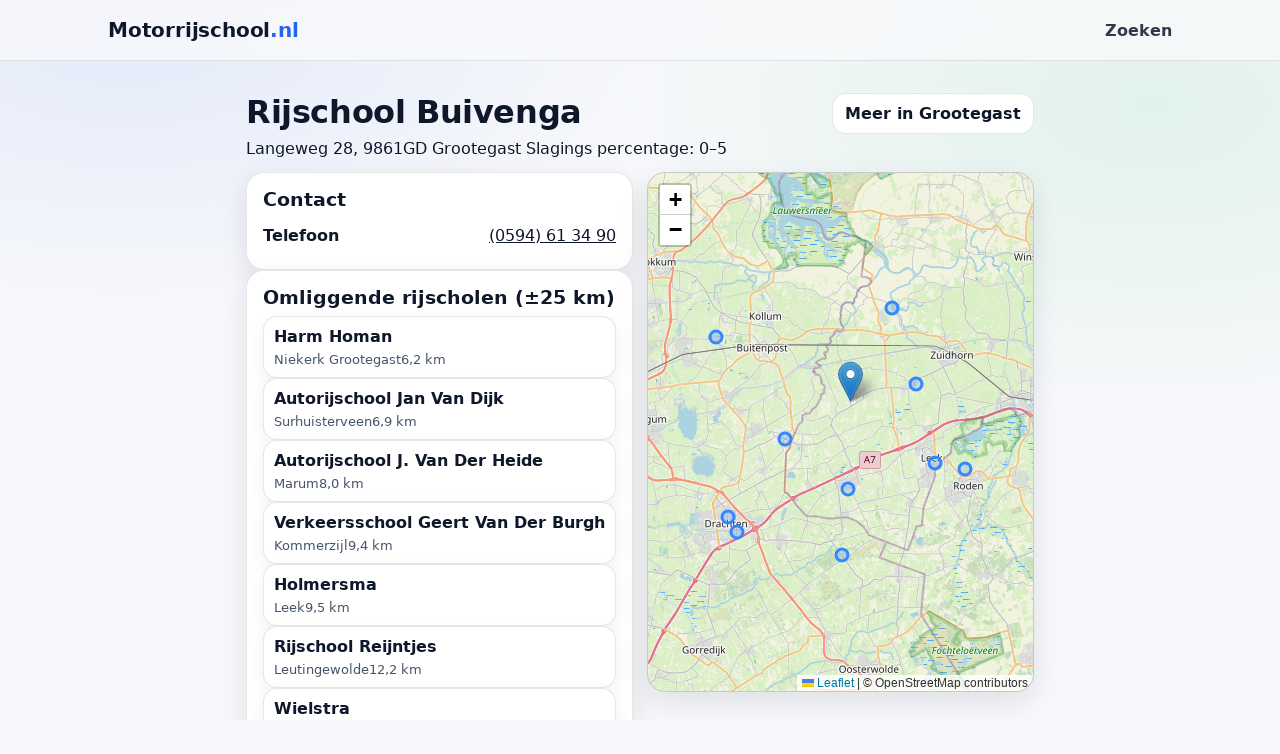

--- FILE ---
content_type: text/html; charset=UTF-8
request_url: https://www.motorrijschool.nl/grootegast/rijschool-buivenga
body_size: 3176
content:
<!doctype html>
<html lang="nl">
<head>
  <meta charset="utf-8" />
  <meta name="viewport" content="width=device-width,initial-scale=1" />
  <title>Rijschool Buivenga (Grootegast) — Motorrijschool.nl</title>
  <meta name="description" content="Bekijk gegevens van Rijschool Buivenga in Grootegast. Slagingspercentage, contactinformatie en kaart met omliggende rijscholen." />
  <link rel="canonical" href="https://www.motorrijschool.nl/grootegast/rijschool-buivenga" />
  <meta property="og:title" content="Rijschool Buivenga (Grootegast) — Motorrijschool.nl" />
  <meta property="og:description" content="Bekijk gegevens van Rijschool Buivenga in Grootegast. Slagingspercentage, contactinformatie en kaart met omliggende rijscholen." />
  <meta property="og:url" content="https://www.motorrijschool.nl/grootegast/rijschool-buivenga" />
  <link rel="icon" href="/public/favicon.svg" />
  <link rel="stylesheet" href="/public/styles.css" />
  <link rel="stylesheet" href="https://unpkg.com/leaflet@1.9.4/dist/leaflet.css" crossorigin="">
</head>
<body class="page">
  <header class="site-header">
    <div class="container header-inner">
      <a class="brand" href="/">Motorrijschool<span>.nl</span></a>
      <nav class="nav"><a href="/zoeken">Zoeken</a></nav>
    </div>
  </header>

  <main class="container main-content">
    <article class="detail">
  <div class="detail-head">
    <div>
      <h1>Rijschool Buivenga</h1>
      <div class="meta">
        <span>Langeweg 28, 9861GD Grootegast</span>
                  <span>Slagings percentage: 0–5</span>
              </div>
    </div>
    <a class="btn-secondary" href="/grootegast">Meer in Grootegast</a>
  </div>

  <section class="two-col">
    <div>
      <div class="card">
        <h3>Contact</h3>
        <div class="kv">
          <div><strong>Telefoon</strong> <a href="tel:(0594) 61 34 90">(0594) 61 34 90</a></div>                            </div>
      </div>

      
      <div class="card">
        <h3>Omliggende rijscholen (±25 km)</h3>
        <ul class="list compact">
                      <li class="list-item">
              <a class="title" href="/niekerk-grootegast/harm-homan">Harm Homan</a>
              <div class="meta">
                <span>Niekerk Grootegast</span>
                                  <span>6,2 km</span>
                              </div>
            </li>
                      <li class="list-item">
              <a class="title" href="/surhuisterveen/autorijschool-jan-van-dijk">Autorijschool Jan Van Dijk</a>
              <div class="meta">
                <span>Surhuisterveen</span>
                                  <span>6,9 km</span>
                              </div>
            </li>
                      <li class="list-item">
              <a class="title" href="/marum/autorijschool-j-van-der-heide">Autorijschool J. Van Der Heide</a>
              <div class="meta">
                <span>Marum</span>
                                  <span>8,0 km</span>
                              </div>
            </li>
                      <li class="list-item">
              <a class="title" href="/kommerzijl/verkeersschool-geert-van-der-burgh">Verkeersschool Geert Van Der Burgh</a>
              <div class="meta">
                <span>Kommerzijl</span>
                                  <span>9,4 km</span>
                              </div>
            </li>
                      <li class="list-item">
              <a class="title" href="/leek/holmersma">Holmersma</a>
              <div class="meta">
                <span>Leek</span>
                                  <span>9,5 km</span>
                              </div>
            </li>
                      <li class="list-item">
              <a class="title" href="/leutingewolde/rijschool-reijntjes">Rijschool Reijntjes</a>
              <div class="meta">
                <span>Leutingewolde</span>
                                  <span>12,2 km</span>
                              </div>
            </li>
                      <li class="list-item">
              <a class="title" href="/kollumerzwaag/wielstra">Wielstra</a>
              <div class="meta">
                <span>Kollumerzwaag</span>
                                  <span>13,6 km</span>
                              </div>
            </li>
                      <li class="list-item">
              <a class="title" href="/bakkeveen/moto-witte">Moto Witte</a>
              <div class="meta">
                <span>Bakkeveen</span>
                                  <span>14,1 km</span>
                              </div>
            </li>
                      <li class="list-item">
              <a class="title" href="/drachten/autorijschool-de-toekomst">Autorijschool De Toekomst</a>
              <div class="meta">
                <span>Drachten</span>
                                  <span>15,4 km</span>
                              </div>
            </li>
                      <li class="list-item">
              <a class="title" href="/drachten/auto-en-motorrijschool-alert">Auto- En Motorrijschool Alert</a>
              <div class="meta">
                <span>Drachten</span>
                                  <span>15,9 km</span>
                              </div>
            </li>
                  </ul>
      </div>
    </div>

    <div class="mapwrap">
      <div id="map" class="map"></div>
      <script type="application/json" id="mapdata">[{"id":515,"cbr_id":"4902","cbr_examenplaats_id":"10","cbr_rijschoolnummer":"0229R1","examens":"tot 10","slagingsperc":"0 - 5","slagingsperc_her":"41 - 45","status":"","name":"Rijschool Buivenga","address":"Langeweg 28","zipcode":"9861GD","city":"Grootegast","city_id":"927","province_id":"5","telephone":"(0594) 61 34 90","telephone2":"","fax":"","email":"","website":"","slug":"rijschool-buivenga","kvk":"","btw":"","lat":53.2095,"lng":6.26528,"rating":0,"prominent":"0","prominent_startdate":"0000-00-00","prominent_enddate":"0000-00-00","tagline":"","description":"","no_reviews":"0","admin_comments":"","visible":1,"registration":"0","comments":"","lastupdate":"2009-08-05 15:37:23","creationdate":"0000-00-00 00:00:00","OLD_rest_id":"0","bovag":"0","pass_min":0,"pass_max":5,"pass_retry_min":41,"pass_retry_max":45}]</script>
      <script type="application/json" id="nearbydata">[{"id":512,"cbr_id":"4626","cbr_examenplaats_id":"10","cbr_rijschoolnummer":"0009H2","examens":"tot 25","slagingsperc":"61 - 65","slagingsperc_her":"76 - 80","status":"","name":"Harm Homan","address":"Burg Ritzemastraat 27","zipcode":"9822AS","city":"Niekerk Grootegast","city_id":"1979","province_id":"5","telephone":"(0594) 50 55 14","telephone2":"","fax":"","email":"","website":"www.rijschoolhoman.nl","slug":"harm-homan","kvk":"","btw":"","lat":53.2239,"lng":6.35548,"rating":0,"prominent":"0","prominent_startdate":"0000-00-00","prominent_enddate":"0000-00-00","tagline":"","description":"","no_reviews":"0","admin_comments":"","visible":1,"registration":"0","comments":"","lastupdate":"2009-08-05 15:37:23","creationdate":"0000-00-00 00:00:00","OLD_rest_id":"0","bovag":"0","pass_min":61,"pass_max":65,"pass_retry_min":76,"pass_retry_max":80,"distanceKm":6.215521976259442},{"id":642,"cbr_id":"5346","cbr_examenplaats_id":"12","cbr_rijschoolnummer":"0593F2","examens":"tot 25","slagingsperc":"46 - 50","slagingsperc_her":"71 - 75","status":"","name":"Autorijschool Jan Van Dijk","address":"Groningerstraat 81","zipcode":"9231CK","city":"Surhuisterveen","city_id":"873","province_id":"3","telephone":"(0512) 36 26 25","telephone2":"","fax":"","email":"","website":"","slug":"autorijschool-jan-van-dijk","kvk":"","btw":"","lat":53.179,"lng":6.17526,"rating":0,"prominent":"0","prominent_startdate":"0000-00-00","prominent_enddate":"0000-00-00","tagline":"","description":"","no_reviews":"0","admin_comments":"","visible":1,"registration":"0","comments":"","lastupdate":"2009-08-05 15:37:23","creationdate":"0000-00-00 00:00:00","OLD_rest_id":"0","bovag":"0","pass_min":46,"pass_max":50,"pass_retry_min":71,"pass_retry_max":75,"distanceKm":6.889455311495076},{"id":510,"cbr_id":"5877","cbr_examenplaats_id":"10","cbr_rijschoolnummer":"0973N7","examens":"tot 25","slagingsperc":"81 - 85","slagingsperc_her":"96 - 100","status":"","name":"Autorijschool J. Van Der Heide","address":"Morgenster 12","zipcode":"9363LH","city":"Marum","city_id":"948","province_id":"5","telephone":"(0594) 51 60 01","telephone2":"(0594) 64 40 84","fax":"","email":"","website":"www.autorijschoolvanderheide.nl","slug":"autorijschool-j-van-der-heide","kvk":"","btw":"","lat":53.1376,"lng":6.26213,"rating":0,"prominent":"0","prominent_startdate":"0000-00-00","prominent_enddate":"0000-00-00","tagline":"","description":"","no_reviews":"0","admin_comments":"","visible":1,"registration":"0","comments":"","lastupdate":"2009-08-05 15:37:23","creationdate":"0000-00-00 00:00:00","OLD_rest_id":"0","bovag":"0","pass_min":81,"pass_max":85,"pass_retry_min":96,"pass_retry_max":100,"distanceKm":7.997671329615058},{"id":521,"cbr_id":"7102","cbr_examenplaats_id":"10","cbr_rijschoolnummer":"2887U2","examens":"*","slagingsperc":"*","slagingsperc_her":"46 - 50","status":"","name":"Verkeersschool Geert Van Der Burgh","address":"Dorpsstraat 19","zipcode":"9881PA","city":"Kommerzijl","city_id":"2039","province_id":"5","telephone":"(0594) 85 28 66","telephone2":"06 22 77 72 46","fax":"","email":"","website":"","slug":"verkeersschool-geert-van-der-burgh","kvk":"","btw":"","lat":53.2866,"lng":6.32325,"rating":0,"prominent":"0","prominent_startdate":"0000-00-00","prominent_enddate":"0000-00-00","tagline":"","description":"","no_reviews":"0","admin_comments":"","visible":1,"registration":"0","comments":"","lastupdate":"2009-08-05 15:37:23","creationdate":"0000-00-00 00:00:00","OLD_rest_id":"0","bovag":"0","pass_min":null,"pass_max":null,"pass_retry_min":46,"pass_retry_max":50,"distanceKm":9.400779178254945},{"id":513,"cbr_id":"4717","cbr_examenplaats_id":"10","cbr_rijschoolnummer":"0080H1","examens":"tot 40","slagingsperc":"61 - 65","slagingsperc_her":"91 - 95","status":"","name":"Holmersma","address":"Euroweg 89","zipcode":"9351ER","city":"Leek","city_id":"887","province_id":"5","telephone":"(0594) 51 22 78","telephone2":"","fax":"","email":"","website":"","slug":"holmersma","kvk":"","btw":"","lat":53.1595,"lng":6.38131,"rating":0,"prominent":"0","prominent_startdate":"0000-00-00","prominent_enddate":"0000-00-00","tagline":"","description":"","no_reviews":"0","admin_comments":"","visible":1,"registration":"0","comments":"","lastupdate":"2009-08-05 15:37:23","creationdate":"0000-00-00 00:00:00","OLD_rest_id":"0","bovag":"0","pass_min":61,"pass_max":65,"pass_retry_min":91,"pass_retry_max":95,"distanceKm":9.522854282631496},{"id":517,"cbr_id":"4889","cbr_examenplaats_id":"10","cbr_rijschoolnummer":"0212F1","examens":"tot 10","slagingsperc":"46 - 50","slagingsperc_her":"56 - 60","status":"","name":"Rijschool Reijntjes","address":"Turfweg 7a","zipcode":"9313TH","city":"Leutingewolde","city_id":"1915","province_id":"1","telephone":"(0594) 51 19 71","telephone2":"","fax":"","email":"verkeersschool.reyntjes@12move.nl","website":"","slug":"rijschool-reijntjes","kvk":"","btw":"","lat":53.154,"lng":6.42277,"rating":0,"prominent":"0","prominent_startdate":"0000-00-00","prominent_enddate":"0000-00-00","tagline":"","description":"","no_reviews":"0","admin_comments":"","visible":1,"registration":"0","comments":"","lastupdate":"2009-08-05 15:37:23","creationdate":"0000-00-00 00:00:00","OLD_rest_id":"0","bovag":"0","pass_min":46,"pass_max":50,"pass_retry_min":56,"pass_retry_max":60,"distanceKm":12.17465119423531},{"id":654,"cbr_id":"5356","cbr_examenplaats_id":"12","cbr_rijschoolnummer":"0599A2","examens":"tot 25","slagingsperc":"71 - 75","slagingsperc_her":"81 - 85","status":"","name":"Wielstra","address":"Foarwei 74","zipcode":"9298JN","city":"Kollumerzwaag","city_id":"882","province_id":"3","telephone":"(0511) 54 34 12","telephone2":"","fax":"","email":"wielstra37@zonnet.nl","website":"www.wielstra.nl","slug":"wielstra","kvk":"","btw":"","lat":53.263,"lng":6.08159,"rating":0,"prominent":"0","prominent_startdate":"0000-00-00","prominent_enddate":"0000-00-00","tagline":"","description":"","no_reviews":"0","admin_comments":"","visible":1,"registration":"0","comments":"","lastupdate":"2009-08-05 15:37:23","creationdate":"0000-00-00 00:00:00","OLD_rest_id":"0","bovag":"0","pass_min":71,"pass_max":75,"pass_retry_min":81,"pass_retry_max":85,"distanceKm":13.595545556142264},{"id":1303,"cbr_id":"","cbr_examenplaats_id":"","cbr_rijschoolnummer":"","examens":"","slagingsperc":"","slagingsperc_her":"","status":"","name":"Moto Witte","address":"Weverswal:26:","zipcode":"9243 JM","city":"Bakkeveen","city_id":"1019","province_id":"3","telephone":"06-54604693","telephone2":"","fax":"","email":"hans.witte@hotmail.com","website":"http:\/\/www.moto-witte.nl","slug":"moto-witte","kvk":"","btw":"","lat":53.0831,"lng":6.25412,"rating":0,"prominent":"0","prominent_startdate":"0000-00-00","prominent_enddate":"0000-00-00","tagline":"","description":"Wij geven les voor alle motor categorieÃ«n.","no_reviews":"0","admin_comments":"","visible":1,"registration":"0","comments":"","lastupdate":"2013-05-11 20:36:10","creationdate":"2013-05-05 23:04:41","OLD_rest_id":"0","bovag":"-1","pass_min":null,"pass_max":null,"pass_retry_min":null,"pass_retry_max":null,"distanceKm":14.074731462767398},{"id":562,"cbr_id":"5317","cbr_examenplaats_id":"13","cbr_rijschoolnummer":"0577Z2","examens":"tot 40","slagingsperc":"71 - 75","slagingsperc_her":"86 - 90","status":"","name":"Autorijschool De Toekomst","address":"Stationsweg 126","zipcode":"9201GS","city":"Drachten","city_id":"744","province_id":"3","telephone":"(0512) 51 30 23","telephone2":"(0512) 52 23 07","fax":"","email":"","website":"www.rijschooldetoekomst.nl","slug":"autorijschool-de-toekomst","kvk":"","btw":"","lat":53.1147,"lng":6.09688,"rating":0,"prominent":"0","prominent_startdate":"0000-00-00","prominent_enddate":"0000-00-00","tagline":"","description":"","no_reviews":"0","admin_comments":"","visible":1,"registration":"0","comments":"","lastupdate":"2009-08-05 15:37:23","creationdate":"0000-00-00 00:00:00","OLD_rest_id":"0","bovag":"0","pass_min":71,"pass_max":75,"pass_retry_min":86,"pass_retry_max":90,"distanceKm":15.39995575475868},{"id":561,"cbr_id":"5395","cbr_examenplaats_id":"13","cbr_rijschoolnummer":"0627Z2","examens":"tot 10","slagingsperc":"0 - 5","slagingsperc_her":"66 - 70","status":"","name":"Auto- En Motorrijschool Alert","address":"Zuiderdwarsvaart 92","zipcode":"9203JB","city":"Drachten","city_id":"744","province_id":"3","telephone":"(0512) 52 34 25","telephone2":"06 53 77 20 91","fax":"","email":"info@rijschoolalert.nl","website":"www.rijschoolalert.nl","slug":"auto-en-motorrijschool-alert","kvk":"","btw":"","lat":53.102,"lng":6.10912,"rating":0,"prominent":"0","prominent_startdate":"0000-00-00","prominent_enddate":"0000-00-00","tagline":"","description":"","no_reviews":"0","admin_comments":"","visible":1,"registration":"0","comments":"","lastupdate":"2009-08-05 15:37:23","creationdate":"0000-00-00 00:00:00","OLD_rest_id":"0","bovag":"0","pass_min":0,"pass_max":5,"pass_retry_min":66,"pass_retry_max":70,"distanceKm":15.85247093891118}]</script>
    </div>
  </section>
</article>
  </main>

  <footer class="site-footer">
    <div class="container footer-inner">
      <div>© 2026 Motorrijschool.nl</div>
      <div class="muted">Onderdeel van Minoto Group BV ·
<a href="https://www.gasfles.nl" target="_blank" rel="noopener">Gasfles.nl</a> ·
<a href="https://www.ballonnen.nl" target="_blank" rel="noopener">Ballonnen.nl</a> ·
<a href="https://www.video.nl" target="_blank" rel="noopener">Video.nl</a> ·
<a href="https://www.dansschool.nl" target="_blank" rel="noopener">Dansschool.nl</a></div>
    </div>
  </footer>

  <script src="https://unpkg.com/leaflet@1.9.4/dist/leaflet.js" crossorigin=""></script>
  <script src="/public/app.js"></script>
</body>
</html>


--- FILE ---
content_type: text/css
request_url: https://www.motorrijschool.nl/public/styles.css
body_size: 1927
content:
:root{
  --bg:#f7f8fb;
  --card:#ffffff;
  --text:#0f172a;
  --muted:#475569;
  --brand:#2563eb;
  --brand2:#22c55e;
  --line:rgba(15,23,42,.10);
  --shadow:0 10px 28px rgba(15,23,42,.10);
  --radius:18px;
}
*{box-sizing:border-box}html,body{margin:0;padding:0}
body{
  font-family:ui-sans-serif,system-ui,-apple-system,Segoe UI,Roboto,Arial;
  background:
    radial-gradient(900px 520px at 10% 0%, rgba(37,99,235,.10), transparent 60%),
    radial-gradient(900px 520px at 90% 10%, rgba(34,197,94,.10), transparent 60%),
    var(--bg);
  color:var(--text);
}
a{color:inherit}
.container{max-width:1100px;margin:0 auto;padding:18px}
.site-header{
  position:sticky;top:0;z-index:50;
  background:rgba(247,248,251,.85);
  backdrop-filter:blur(10px);
  border-bottom:1px solid var(--line);
}
.header-inner{display:flex;align-items:center;justify-content:space-between;gap:16px}
.brand{font-weight:900;text-decoration:none;font-size:20px;letter-spacing:-.2px}
.brand span{color:var(--brand)}
.nav a{opacity:.85;text-decoration:none;font-weight:700}
.nav a:hover{opacity:1}
.site-footer{border-top:1px solid var(--line);margin-top:40px}
.footer-inner{display:flex;justify-content:space-between;gap:16px;color:var(--muted);font-size:14px}

.hero{padding:18px 0 6px}
.hero h1{font-size:42px;line-height:1.04;margin:0 0 10px;letter-spacing:-.6px}
.hero p{color:var(--muted);max-width:70ch;margin:0 0 18px}
.hero-card{
  background:linear-gradient(180deg, rgba(37,99,235,.06), rgba(34,197,94,.05));
  border:1px solid var(--line);
  border-radius:var(--radius);
  padding:16px;
  box-shadow:var(--shadow);
}
.badge{
  display:inline-flex;align-items:center;gap:8px;
  padding:6px 10px;border-radius:999px;
  background:rgba(37,99,235,.10);
  color:#1e40af;
  font-weight:800;font-size:12px;
  border:1px solid rgba(37,99,235,.16);
}
.hero-card h3{margin:10px 0 8px}
.bullets{margin:0;padding-left:18px;color:var(--muted)}
.bullets li{margin:6px 0}

.searchbar{
  display:grid;grid-template-columns:1.4fr 1fr .8fr auto;gap:10px;
  padding:12px;background:var(--card);
  border:1px solid var(--line);
  border-radius:var(--radius);
  box-shadow:var(--shadow);
}
input,select,button{
  border-radius:14px;border:1px solid var(--line);
  padding:12px 12px;background:#fff;color:var(--text);outline:none;
}
input::placeholder{color:rgba(15,23,42,.45)}
button{
  background:linear-gradient(135deg, var(--brand), #60a5fa);
  border:none;color:white;font-weight:900;cursor:pointer;
}
button:hover{filter:brightness(1.02)}
.btn-secondary{
  background:#fff;border:1px solid var(--line);color:var(--text);
  font-weight:800;text-decoration:none;display:inline-flex;align-items:center;justify-content:center;
  padding:10px 12px;border-radius:14px;cursor:pointer;
}
.btn-secondary:hover{background:rgba(15,23,42,.03)}
.cta-row{display:flex;align-items:center;gap:12px;margin-top:12px}
.muted{color:var(--muted)}

.cards{margin-top:18px;display:grid;grid-template-columns:repeat(3,1fr);gap:14px}
.card{
  background:var(--card);
  border:1px solid var(--line);
  border-radius:var(--radius);
  padding:16px;
  box-shadow:var(--shadow);
}
.card h3{margin:0 0 8px}
.card p{margin:0;color:var(--muted)}

.pagehead h1{margin:14px 0 6px;font-size:30px;letter-spacing:-.3px}
.pagehead p{margin:0 0 16px;color:var(--muted)}

.filters{
  background:var(--card);border:1px solid var(--line);
  border-radius:var(--radius);padding:14px;box-shadow:var(--shadow);
}
.grid{display:grid;grid-template-columns:repeat(4,1fr);gap:12px}
label span{display:block;color:var(--muted);font-size:13px;margin:0 0 6px}
.filters-actions{display:flex;gap:10px;margin-top:12px;align-items:center}

.results{margin-top:18px}
.results-top{display:flex;align-items:center;justify-content:space-between}

.two-col{display:grid;grid-template-columns:1fr 1fr;gap:14px;align-items:start}
.mapwrap{position:sticky;top:84px}
.map{
  width:100%;height:520px;border-radius:var(--radius);
  border:1px solid var(--line);overflow:hidden;box-shadow:var(--shadow);
  background:var(--card);
}

.list{list-style:none;margin:0;padding:0;display:flex;flex-direction:column;gap:10px}
.list-item{
  padding:12px;background:var(--card);
  border:1px solid var(--line);
  border-radius:14px;
  box-shadow:0 6px 18px rgba(15,23,42,.06);
}
.list-item .title{font-weight:900;text-decoration:none}
.list-item .title:hover{text-decoration:underline}
.list-item .meta{display:flex;gap:10px;flex-wrap:wrap;color:var(--muted);font-size:13px;margin-top:6px}

.list.compact .list-item{padding:10px}
.detail-head{display:flex;align-items:flex-start;justify-content:space-between;gap:16px;margin:14px 0}
.detail h1{margin:0 0 8px;font-size:32px;letter-spacing:-.4px}
.kv div{display:flex;gap:10px;justify-content:space-between;padding:8px 0;border-bottom:1px solid rgba(15,23,42,.08)}
.kv div:last-child{border-bottom:none}

.suggest{
  position:absolute;background:#fff;border:1px solid var(--line);
  border-radius:14px;box-shadow:0 16px 40px rgba(15,23,42,.14);
  overflow:hidden;z-index:2000
}
.suggest-item{
  width:100%;text-align:left;padding:10px 12px;border:0;background:transparent;
  color:rgba(15,23,42,.92);cursor:pointer;font-weight:800
}
.suggest-item:hover{background:rgba(15,23,42,.04)}

@media (max-width:980px){
  .hero-inner{grid-template-columns:1fr}
  .searchbar{grid-template-columns:1fr 1fr}
  .cards{grid-template-columns:1fr}
  .grid{grid-template-columns:1fr 1fr}
  .two-col{grid-template-columns:1fr}
  .mapwrap{position:static}
  .map{height:420px}
  .hero h1{font-size:34px}
}


/* Sticky footer */
.page{
  min-height:100vh;
  display:flex;
  flex-direction:column;
}
.main-content{
  flex:1 0 auto;
}
.site-footer{
  margin-top:auto;
}
.site-footer a{
  color:var(--brand);
  font-weight:700;
  text-decoration:none;
}
.site-footer a:hover{
  text-decoration:underline;
}


--- FILE ---
content_type: application/javascript
request_url: https://www.motorrijschool.nl/public/app.js
body_size: 2005
content:
(function(){
  function ready(fn){
    if(document.readyState==="loading"){ document.addEventListener("DOMContentLoaded", fn); }
    else { fn(); }
  }

  function attachUseLocation(){
    const btn = document.getElementById("useLocation");
    if (!btn) return;

    btn.addEventListener("click", () => {
      // Geolocation werkt alleen betrouwbaar op HTTPS (secure context)
      if (!window.isSecureContext) {
        alert("Locatie werkt alleen via een beveiligde (HTTPS) verbinding.");
        return;
      }
      if (!navigator.geolocation) {
        alert("Geolocatie is niet beschikbaar in je browser.");
        return;
      }

      btn.disabled = true;
      const old = btn.textContent;
      btn.textContent = "Locatie ophalen…";

      navigator.geolocation.getCurrentPosition(
        (pos) => {
          const { latitude, longitude } = pos.coords;

          const url = new URL("/zoeken", window.location.origin);
          // Neem bestaande filters mee (handig als je al op /zoeken bent)
          const current = new URL(window.location.href);
          current.searchParams.forEach((v,k)=> url.searchParams.set(k,v));

          url.searchParams.set("lat", latitude.toFixed(6));
          url.searchParams.set("lng", longitude.toFixed(6));
          if (!url.searchParams.get("radiusKm")) url.searchParams.set("radiusKm", "20");

          window.location.href = url.toString();
        },
        (err) => {
          btn.disabled = false;
          btn.textContent = old;
          const msg =
            err && err.code === 1 ? "Locatie-toegang geweigerd. Sta locatie toe in je browser." :
            err && err.code === 2 ? "Locatie niet beschikbaar. Probeer het opnieuw." :
            "Locatie kon niet worden opgehaald.";
          alert(msg);
        },
        { enableHighAccuracy:false, timeout:12000, maximumAge:120000 }
      );
    });
  }

  function escapeHtml(s){
    return String(s).replace(/[&<>"']/g, c => ({ "&":"&amp;","<":"&lt;",">":"&gt;",'"':"&quot;","'":"&#39;" }[c]));
  }

  function initMap(){
    const mapEl=document.getElementById("map");
    const dataEl=document.getElementById("mapdata");
    if(!mapEl||!dataEl) return;

    let points=[]; try{ points=JSON.parse(dataEl.textContent||"[]"); }catch{}
    const nearbyEl=document.getElementById("nearbydata");
    let nearby=[]; try{ nearby=nearbyEl?JSON.parse(nearbyEl.textContent||"[]"):[]; }catch{}

    const first=points[0]||nearby[0];
    const map=L.map(mapEl,{scrollWheelZoom:false});
    const center=first?[first.lat,first.lng]:[52.1326,5.2913];
    map.setView(center, first?12:7);

    L.tileLayer("https://{s}.tile.openstreetmap.org/{z}/{x}/{y}.png",{
      maxZoom:19,
      attribution:'&copy; OpenStreetMap contributors'
    }).addTo(map);

    const bounds=[];
    points.forEach(p=>{
      const m=L.marker([p.lat,p.lng]).addTo(map);
      m.bindPopup(`<strong>${escapeHtml(p.name)}</strong><br>${escapeHtml(p.city||"")}`);
      bounds.push([p.lat,p.lng]);
    });
    nearby.forEach(p=>{
      const m=L.circleMarker([p.lat,p.lng],{radius:6}).addTo(map);
      m.bindPopup(`<strong>${escapeHtml(p.name)}</strong><br>${escapeHtml(p.city||"")}`);
      bounds.push([p.lat,p.lng]);
    });
    if(bounds.length) map.fitBounds(bounds,{padding:[24,24]});
  }

  function initAutocomplete(){
    const inputs=[...document.querySelectorAll('input[name="q"],input[name="city"]')];
    inputs.forEach(input=>{
      let box=null, timer=null;
      const close=()=>{ if(box){ box.remove(); box=null; } };
      const open=(items)=>{
        close(); if(!items.length) return;
        box=document.createElement("div"); box.className="suggest";
        const r=input.getBoundingClientRect();
        box.style.left=(r.left+window.scrollX)+"px";
        box.style.top=(r.bottom+window.scrollY)+"px";
        box.style.width=r.width+"px";
        box.innerHTML=items.map(it=>`<button type="button" class="suggest-item">${escapeHtml(it)}</button>`).join("");
        document.body.appendChild(box);
        box.addEventListener("click",(e)=>{
          const b=e.target.closest("button");
          if(!b) return;
          input.value=b.textContent;
          close();
        });
      };
      input.addEventListener("input",()=>{
        clearTimeout(timer);
        const q=input.value.trim();
        if(q.length<2){ close(); return; }
        timer=setTimeout(async ()=>{
          try{
            const res=await fetch(`/api/suggest?q=${encodeURIComponent(q)}`);
            const data=await res.json();
            const items=(input.name==="city") ? (data.cities||[]).map(c=>c.city) : (data.companies||[]).map(c=>c.name);
            open(items.slice(0,8));
          }catch{}
        },180);
      });
      input.addEventListener("blur",()=>setTimeout(close,120));
    });
  }

  ready(()=>{
    attachUseLocation();
    initMap();
    initAutocomplete();
  });
})();